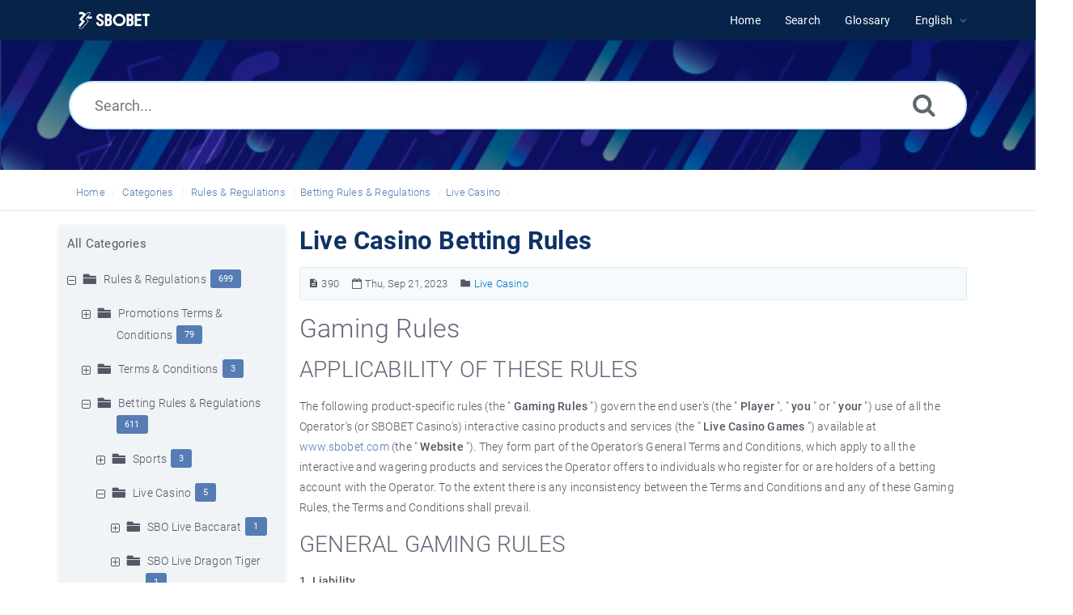

--- FILE ---
content_type: text/html; charset=UTF-8
request_url: https://www.sbobet-help.com/article/live-casino-betting-rules-390.html
body_size: 11177
content:
<!DOCTYPE html>
<html   lang="en">
<head>
<meta http-equiv="Content-Type" content="text/html; charset=utf-8" />
<title>Live Casino Betting Rules - SBOBET Information Center</title>
<meta http-equiv="X-UA-Compatible" content="IE=9; IE=8; IE=EDGE" />
<meta name="viewport" content="width=device-width, initial-scale=1.0, maximum-scale=1.0, user-scalable=no" />
<!-- Google Tag Manager -->
                    <script>
                        (function(w,d,s,l,i){w[l]=w[l]||[];w[l].push({'gtm.start':
                    new Date().getTime(),event:'gtm.js'});var f=d.getElementsByTagName(s)[0],
                    j=d.createElement(s),dl=l!='dataLayer'?'&l='+l:'';j.async=true;j.src=
                    'https://www.googletagmanager.com/gtm.js?id='+i+dl;f.parentNode.insertBefore(j,f);
                    })(window,document,'script','dataLayer','GTM-WVQS98V');
                    </script>
                    <!-- End Google Tag Manager -->
	<meta name="keywords" content="sbobet,help,faq,glossary,live casino,gaming rules,live dealer,baccarat,roulette,sic bo,black jack" />
	<meta name="description" content="SBOBET Help - FAQ - Find out about the gaming rules for Live SBOBET Casino." />
<link rel="shortcut icon" href="https://www.sbobet-help.com/images/favicon.png" type="image/png">
<meta name="robots" content="index, follow" />
<meta name="generator" content="PHPKB Knowledge Base Software" />
<link rel="canonical" href="https://www.sbobet-help.com/article/live-casino-betting-rules-390.html" />
<link rel="alternate" hreflang="en" href="https://www.sbobet-help.com/article/live-casino-betting-rules-390.html" />
<link rel="alternate" hreflang="vi" href="https://www.sbobet-help.com/article/lu%e1%ba%adt-c%c3%a1-c%c6%b0%e1%bb%a3c-casino-tr%e1%bb%b1c-ti%e1%ba%bfp-2169.html" />
<link rel="alternate" hreflang="kr" href="https://www.sbobet-help.com/article/%eb%9d%bc%ec%9d%b4%eb%b8%8c-%ec%b9%b4%ec%a7%80%eb%85%b8-%ea%b2%8c%ec%9e%84-%ea%b7%9c%ec%b9%99-2564.html" />
<link rel="alternate" hreflang="id" href="https://www.sbobet-help.com/article/peraturan-taruhan-live-casino-4814.html" />
<link rel="alternate" hreflang="th" href="https://www.sbobet-help.com/article/%e0%b8%81%e0%b8%8e%e0%b8%81%e0%b8%b2%e0%b8%a3%e0%b9%80%e0%b8%94%e0%b8%b4%e0%b8%a1%e0%b8%9e%e0%b8%b1%e0%b8%99%e0%b8%84%e0%b8%b2%e0%b8%aa%e0%b8%b4%e0%b9%82%e0%b8%99%e0%b8%aa%e0%b8%94-6280.html" />
<link rel="alternate" hreflang="zh" href="https://www.sbobet-help.com/article/%e7%9c%9f%e4%ba%ba%e8%b5%8c%e5%9c%ba%e5%8d%9a%e5%bd%a9%e8%a7%84%e5%88%99-8457.html" />
<link rel="alternate" hreflang="jp" href="https://www.sbobet-help.com/article/%e3%83%a9%e3%82%a4%e3%83%96%e3%82%ab%e3%82%b8%e3%83%8e%e3%82%b2%e3%83%bc%e3%83%a0%e8%a6%8f%e5%89%87-10334.html" />
<link rel="alternate" hreflang="mm" href="https://www.sbobet-help.com/article/%e1%80%90%e1%80%ad%e1%80%af%e1%80%80%e1%80%ba%e1%80%9b%e1%80%ad%e1%80%af%e1%80%80%e1%80%ba%e1%80%80%e1%80%ac%e1%80%85%e1%80%ae%e1%80%94%e1%80%ad%e1%80%af-%e1%80%9c%e1%80%b1%e1%80%ac%e1%80%84%e1%80%ba%e1%80%b8%e1%80%80%e1%80%85%e1%80%ac%e1%80%b8-%e1%80%85%e1%80%8a%e1%80%ba%e1%80%b8%e1%80%99%e1%80%bb%e1%80%89%e1%80%ba%e1%80%b8%e1%80%99%e1%80%bb%e1%80%ac%e1%80%b8-11259.html" />
<!-- Powered by 'PHPKB Knowledge Base Software' (http://www.phpkb.com) -->
<!-- Please do not remove this line from the code to keep the license valid -->
<link rel="preload" as="font" href="https://www.sbobet-help.com/fonts/icons.woff2" type="font/woff2" crossorigin="anonymous">
<style>
@font-face{
	font-family:'phpkbIcons';
	src:
	url(https://www.sbobet-help.com/fonts/icons.woff2) format("woff2"),
	url(https://www.sbobet-help.com/fonts/icons.woff) format("woff"),
	url(https://www.sbobet-help.com/fonts/icons.ttf) format("truetype"),
	url(https://www.sbobet-help.com/fonts/icons.eot), url("https://www.sbobet-help.com/fonts/icons.eot#iefix") format("embedded-opentype"),
	url("https://www.sbobet-help.com/fonts/icons.svg?#icons") format("svg");
	font-weight:400;
	font-style:normal;
	font-display: swap;
}
</style>
<link rel="preload" href="https://www.sbobet-help.com/css/icons-phpkb.css" as="style" onload="this.rel='stylesheet'">
<link rel="stylesheet" href="https://www.sbobet-help.com/css/icons-phpkb.css">

<link rel="preload" href="https://www.sbobet-help.com/css/bootstrap.min.css" as="style" onload="this.rel='stylesheet'">
<link href="https://www.sbobet-help.com/css/bootstrap.min.css" rel="stylesheet" type="text/css" />

<link rel="preload" href="https://www.sbobet-help.com/css/bootstrap-overrides.css" as="style" onload="this.rel='stylesheet'">
<link href="https://www.sbobet-help.com/css/bootstrap-overrides.css" rel="stylesheet" type="text/css" />

<link  rel="preload"  media="screen and (min-width: 1px) and (max-width: 1048px)" href="https://www.sbobet-help.com/css/dlmenu.css" type="text/css" as="style" onload="this.rel='stylesheet'">
<link rel="stylesheet" media="screen and (min-width: 1px) and (max-width: 1048px)" href="https://www.sbobet-help.com/css/dlmenu.css" type="text/css">

<link rel="preload" href="https://www.sbobet-help.com/css/app.min.css?v=1.0.0" as="style" onload="this.rel='stylesheet'">
<link href="https://www.sbobet-help.com/css/app.min.css?v=1.0.0" rel="stylesheet" type="text/css" />

<link rel="preload" as="style" onload="this.rel = 'stylesheet'" href="https://www.sbobet-help.com/css/template.css">
<link rel="stylesheet" href="https://www.sbobet-help.com/css/template.css" type="text/css">
<link rel="preload" href="https://www.sbobet-help.com/css/phpkb.css?v=1.0.0" as="style" onload="this.rel='stylesheet'">
<link href="https://www.sbobet-help.com/css/phpkb.css?v=1.0.0" rel="stylesheet" type="text/css" />

<link rel="preload" as="style" onload="this.rel = 'stylesheet'" href="https://www.sbobet-help.com/css/rateit.css">

<link href="https://www.sbobet-help.com/css/rateit.css" rel="stylesheet" type="text/css" />
</head>

	<body class="fixed-body layout-fixed"  ><!-- Google Tag Manager (noscript) -->
                    <noscript><iframe src="https://www.googletagmanager.com/ns.html?id=GTM-WVQS98V"
                    height="0" width="0" style="display:none;visibility:hidden"></iframe></noscript>
                    <!-- End Google Tag Manager (noscript) -->
	<a id="skipnav" class="screenreader-htl" href="#mainDiv">
		      
		    </a><div id="app" class="paper-loading error-page">
	<!-- Nav -->
		<div class="nav-fixed no-b">
		<!-- Header -->
		<nav class="mainnav navbar navbar-default justify-content-between">
		   <div class="container relative">
			   <a class="offcanvas dl-trigger paper-nav-toggle" type="button" data-toggle="offcanvas" aria-controls="navbarNav" aria-expanded="false" aria-label="Toggle navigation">
				   <i></i>
			   </a>
			   <a class="navbar-brand" aria-label="Logo" href="https://www.sbobet-help.com">
				   <img class="d-inline-block align-top" style="height:2.3rem;" alt="Knowledge Base Logo" src="https://www.sbobet-help.com/images/sbobet-logo-white.png">
			   </a>
			   	<div id="dl-menu" class="xv-menuwrapper responsive-menu">
		<ul class="dl-menu align-items-center">
			<li ><a href="https://www.sbobet-help.com/index.php"><span>Home</span></a></li><li ><a href="https://www.sbobet-help.com/search.php"><span>Search</span></a></li><li ><a href="https://www.sbobet-help.com/glossary.php"><span>Glossary</span></a></li><li class="parent">
								<a class="pointer"><span><span class="lang-text">English</span></span></a>
								<ul class="lg-submenu">
									<li><a href="https://www.sbobet-help.com/index.php?ln=bd">Bengali </a></li><li><a href="https://www.sbobet-help.com/article/%e1%80%90%e1%80%ad%e1%80%af%e1%80%80%e1%80%ba%e1%80%9b%e1%80%ad%e1%80%af%e1%80%80%e1%80%ba%e1%80%80%e1%80%ac%e1%80%85%e1%80%ae%e1%80%94%e1%80%ad%e1%80%af-%e1%80%9c%e1%80%b1%e1%80%ac%e1%80%84%e1%80%ba%e1%80%b8%e1%80%80%e1%80%85%e1%80%ac%e1%80%b8-%e1%80%85%e1%80%8a%e1%80%ba%e1%80%b8%e1%80%99%e1%80%bb%e1%80%89%e1%80%ba%e1%80%b8%e1%80%99%e1%80%bb%e1%80%ac%e1%80%b8-11259.html">Burmese <span class="dot" role="reporsentation"></span></a></li><li><a href="https://www.sbobet-help.com/article/%e7%9c%9f%e4%ba%ba%e8%b5%8c%e5%9c%ba%e5%8d%9a%e5%bd%a9%e8%a7%84%e5%88%99-8457.html">Chinese Simplified <span class="dot" role="reporsentation"></span></a></li><li><a href="https://www.sbobet-help.com/article/peraturan-taruhan-live-casino-4814.html">Indonesian <span class="dot" role="reporsentation"></span></a></li><li><a href="https://www.sbobet-help.com/article/%e3%83%a9%e3%82%a4%e3%83%96%e3%82%ab%e3%82%b8%e3%83%8e%e3%82%b2%e3%83%bc%e3%83%a0%e8%a6%8f%e5%89%87-10334.html">Japanese <span class="dot" role="reporsentation"></span></a></li><li><a href="https://www.sbobet-help.com/index.php?ln=kh">Khmer </a></li><li><a href="https://www.sbobet-help.com/article/%eb%9d%bc%ec%9d%b4%eb%b8%8c-%ec%b9%b4%ec%a7%80%eb%85%b8-%ea%b2%8c%ec%9e%84-%ea%b7%9c%ec%b9%99-2564.html">Korean <span class="dot" role="reporsentation"></span></a></li><li><a href="https://www.sbobet-help.com/index.php?ln=pt">Portuguese </a></li><li><a href="https://www.sbobet-help.com/article/%e0%b8%81%e0%b8%8e%e0%b8%81%e0%b8%b2%e0%b8%a3%e0%b9%80%e0%b8%94%e0%b8%b4%e0%b8%a1%e0%b8%9e%e0%b8%b1%e0%b8%99%e0%b8%84%e0%b8%b2%e0%b8%aa%e0%b8%b4%e0%b9%82%e0%b8%99%e0%b8%aa%e0%b8%94-6280.html">Thai <span class="dot" role="reporsentation"></span></a></li><li><a href="https://www.sbobet-help.com/article/lu%e1%ba%adt-c%c3%a1-c%c6%b0%e1%bb%a3c-casino-tr%e1%bb%b1c-ti%e1%ba%bfp-2169.html">Vietnamese <span class="dot" role="reporsentation"></span></a></li>
								</ul>
							 </li>			
		</ul>
	</div>
			   <!-- Login modal -->
		   </div>
		</nav>
	</div>
				<main class="single single-knowledgebase">
			<section class="search-section">
								<div class="masthead single-masthead ">
									<div class="container">
										<div class="row">
											<div class="col-lg-12 mx-md-auto">
												<form class="clearfix" name="frmsearch" role="search" aria-label=""  method="post" action="https://www.sbobet-help.com/search.php"  onsubmit="return check_form('Enter keywords to begin searching.','Enter at least 2 characters to begin searching.','Search...');">
						<input type="text" class="search-field" id="search_field" name="keywords" aria-label="Search..." aria-required="true" aria-invalid="false" placeholder="Search..." >
						
						<input type="hidden" name="search_att" value="yes"/>
						<button type="submit" name="submit_search" value="Search" aria-label="Search"><i class="icon icon-search" role="presentation"></i></button>
					</form>
											</div>
										</div>
									</div>
								</div>
							</section><div class="breadcrumbs breadcrumbs-cat" role="navigation" aria-label="Breadcrumb">
									<div class="container">
										<div class="row">
											<div class="col-md-6 col-lg-8 breadcrumbbar">
												 <ol>
								<li><a href="https://www.sbobet-help.com/index.php" >Home</a></li>
										   <li><a href="https://www.sbobet-help.com/category.php">Categories</a></li> <li class=""><a href="https://www.sbobet-help.com/category/rules-regulations/384/">Rules & Regulations</a></li><li class=""><a href="https://www.sbobet-help.com/category/rules-regulations/betting-rules-regulations/12/">Betting Rules & Regulations</a></li><li class=""><a href="https://www.sbobet-help.com/category/rules-regulations/betting-rules-regulations/live-casino/296/">Live Casino</a></li>
							</ol>
											</div>											
											<div class="col-md-6 col-lg-4"> 
												<div class="float-right-left sm-ml-minus10">
								
							 </div>
											</div>
										</div>
									</div>
								</div>			<div class="container container-xs" id="mainDiv">
		        <div class="row">
	        						<div class="col-lg-3 col-xl-3  left-sidebar">
						<script type="text/javascript">
	var sbClasses ='';
</script>
	<!--Sidebar Toggle Button-->
	<a href="#" data-toggle="offcanvas" aria-label="" class="sidebar-slide-toggle d-lg-none d-xl-none"><i class=""></i></a>
	<script type="text/javascript">
		var sbClasses = "sidebar-slide main-sidebar shadow1 fixed offcanvas scroll bg-white";
	</script>
	<aside id="sidebar_slide" style="width:auto;">
		<!--Sidebar End-->
		<div class="sidebar sidebar-kbtree mt-3 bordered-tree no-p">
						    <div class="widget ">
				    	<div class="phpkbh3"><a href="https://www.sbobet-help.com/category.php" class="nodeHeading node">All Categories</a></div>
							<div class="phpkb-tree"><div class="treeNode"></div>
								<div id="dd0" class="clip" style="display:block;">
									<div class="treeNode">
									<div style="padding-left:0px">
										<div class="tree-col"><a href="javascript: expand_collapse(384,'tdvlv1_384','https://www.sbobet-help.com');" id="exclpse384" aria-label="" aria-expanded="true"><span id="timg384" class="collapse-category" role="presentation"></span></a></div>
										<div class="tree-col"><i class="icon-folder6  fs-18" style="vertical-align:middle;" role="presentation"></i>&nbsp;</div>
										<div class="tree-col"><a class="node " href="https://www.sbobet-help.com/category/rules-regulations/384/">Rules & Regulations</a><span class="badge badge-pill badge-primary pull-right text-right" aria-label="" tabindex="0">699</span>
										<input type="hidden" aria-hidden="true" name="nstate384" id="nstate384" value="yes" />
										</div>
									</div>
								</div>
								<div id="tdvlv1_384" class="clip" style=""><div class="treeNode">
									<div style="padding-left:18px">
										<div class="tree-col"><a href="javascript: expand_collapse(53,'tdvlv2_53','https://www.sbobet-help.com');" id="exclpse53" aria-label="" aria-expanded="false"><span id="timg53" class="expand-category" role="presentation"></span></a></div>
										<div class="tree-col"><i class="icon-folder6  fs-18" style="vertical-align:middle;" role="presentation"></i>&nbsp;</div>
										<div class="tree-col"><a class="node " href="https://www.sbobet-help.com/category/rules-regulations/promotions-terms-conditions/53/">Promotions Terms & Conditions</a><span class="badge badge-pill badge-primary pull-right text-right" aria-label="" tabindex="0">79</span>
										<input type="hidden" aria-hidden="true" name="nstate53" id="nstate53" value="no" />
										</div>
									</div>
								</div>
								<div id="tdvlv2_53" class="clip" style="display:none;"></div><div class="treeNode">
									<div style="padding-left:18px">
										<div class="tree-col"><a href="javascript: expand_collapse(15,'tdvlv2_15','https://www.sbobet-help.com');" id="exclpse15" aria-label="" aria-expanded="false"><span id="timg15" class="expand-category" role="presentation"></span></a></div>
										<div class="tree-col"><i class="icon-folder6  fs-18" style="vertical-align:middle;" role="presentation"></i>&nbsp;</div>
										<div class="tree-col"><a class="node " href="https://www.sbobet-help.com/category/rules-regulations/terms-conditions/15/">Terms & Conditions</a><span class="badge badge-pill badge-primary pull-right text-right" aria-label="" tabindex="0">3</span>
										<input type="hidden" aria-hidden="true" name="nstate15" id="nstate15" value="no" />
										</div>
									</div>
								</div>
								<div id="tdvlv2_15" class="clip" style="display:none;"></div><div class="treeNode">
									<div style="padding-left:18px">
										<div class="tree-col"><a href="javascript: expand_collapse(12,'tdvlv2_12','https://www.sbobet-help.com');" id="exclpse12" aria-label="" aria-expanded="true"><span id="timg12" class="collapse-category" role="presentation"></span></a></div>
										<div class="tree-col"><i class="icon-folder6  fs-18" style="vertical-align:middle;" role="presentation"></i>&nbsp;</div>
										<div class="tree-col"><a class="node " href="https://www.sbobet-help.com/category/rules-regulations/betting-rules-regulations/12/">Betting Rules & Regulations</a><span class="badge badge-pill badge-primary pull-right text-right" aria-label="" tabindex="0">611</span>
										<input type="hidden" aria-hidden="true" name="nstate12" id="nstate12" value="yes" />
										</div>
									</div>
								</div>
								<div id="tdvlv2_12" class="clip" style=""><div class="treeNode">
									<div style="padding-left:36px">
										<div class="tree-col"><a href="javascript: expand_collapse(40,'tdvlv3_40','https://www.sbobet-help.com');" id="exclpse40" aria-label="" aria-expanded="false"><span id="timg40" class="expand-category" role="presentation"></span></a></div>
										<div class="tree-col"><i class="icon-folder6  fs-18" style="vertical-align:middle;" role="presentation"></i>&nbsp;</div>
										<div class="tree-col"><a class="node " href="https://www.sbobet-help.com/category/rules-regulations/betting-rules-regulations/sports/40/">Sports</a><span class="badge badge-pill badge-primary pull-right text-right" aria-label="" tabindex="0">3</span>
										<input type="hidden" aria-hidden="true" name="nstate40" id="nstate40" value="no" />
										</div>
									</div>
								</div>
								<div id="tdvlv3_40" class="clip" style="display:none;"></div><div class="treeNode">
									<div style="padding-left:36px">
										<div class="tree-col"><a href="javascript: expand_collapse(296,'tdvlv3_296','https://www.sbobet-help.com');" id="exclpse296" aria-label="" aria-expanded="true"><span id="timg296" class="collapse-category" role="presentation"></span></a></div>
										<div class="tree-col"><i class="icon-folder6  fs-18" style="vertical-align:middle;" role="presentation"></i>&nbsp;</div>
										<div class="tree-col"><a class="node " href="https://www.sbobet-help.com/category/rules-regulations/betting-rules-regulations/live-casino/296/">Live Casino</a><span class="badge badge-pill badge-primary pull-right text-right" aria-label="" tabindex="0">5</span>
										<input type="hidden" aria-hidden="true" name="nstate296" id="nstate296" value="yes" />
										</div>
									</div>
								</div>
								<div id="tdvlv3_296" class="clip" style=""><div class="treeNode">
									<div style="padding-left:54px">
										<div class="tree-col"><a href="javascript: expand_collapse(1913,'tdvlv4_1913','https://www.sbobet-help.com');" id="exclpse1913" aria-label="" aria-expanded="false"><span id="timg1913" class="expand-category" role="presentation"></span></a></div>
										<div class="tree-col"><i class="icon-folder6  fs-18" style="vertical-align:middle;" role="presentation"></i>&nbsp;</div>
										<div class="tree-col"><a class="node " href="https://www.sbobet-help.com/category/rules-regulations/betting-rules-regulations/live-casino/sbo-live-baccarat/1913/">SBO Live Baccarat</a><span class="badge badge-pill badge-primary pull-right text-right" aria-label="" tabindex="0">1</span>
										<input type="hidden" aria-hidden="true" name="nstate1913" id="nstate1913" value="no" />
										</div>
									</div>
								</div>
								<div id="tdvlv4_1913" class="clip" style="display:none;"></div><div class="treeNode">
									<div style="padding-left:54px">
										<div class="tree-col"><a href="javascript: expand_collapse(1915,'tdvlv4_1915','https://www.sbobet-help.com');" id="exclpse1915" aria-label="" aria-expanded="false"><span id="timg1915" class="expand-category" role="presentation"></span></a></div>
										<div class="tree-col"><i class="icon-folder6  fs-18" style="vertical-align:middle;" role="presentation"></i>&nbsp;</div>
										<div class="tree-col"><a class="node " href="https://www.sbobet-help.com/category/rules-regulations/betting-rules-regulations/live-casino/sbo-live-dragon-tiger/1915/">SBO Live Dragon Tiger</a><span class="badge badge-pill badge-primary pull-right text-right" aria-label="" tabindex="0">1</span>
										<input type="hidden" aria-hidden="true" name="nstate1915" id="nstate1915" value="no" />
										</div>
									</div>
								</div>
								<div id="tdvlv4_1915" class="clip" style="display:none;"></div><div class="treeNode">
									<div style="padding-left:54px">
										<div class="tree-col"><a href="javascript: expand_collapse(1911,'tdvlv4_1911','https://www.sbobet-help.com');" id="exclpse1911" aria-label="" aria-expanded="false"><span id="timg1911" class="expand-category" role="presentation"></span></a></div>
										<div class="tree-col"><i class="icon-folder6  fs-18" style="vertical-align:middle;" role="presentation"></i>&nbsp;</div>
										<div class="tree-col"><a class="node " href="https://www.sbobet-help.com/category/rules-regulations/betting-rules-regulations/live-casino/sbo-live-roulette/1911/">SBO Live Roulette</a><span class="badge badge-pill badge-primary pull-right text-right" aria-label="" tabindex="0">1</span>
										<input type="hidden" aria-hidden="true" name="nstate1911" id="nstate1911" value="no" />
										</div>
									</div>
								</div>
								<div id="tdvlv4_1911" class="clip" style="display:none;"></div><div class="treeNode">
									<div style="padding-left:54px">
										<div class="tree-col"><a href="javascript: expand_collapse(1914,'tdvlv4_1914','https://www.sbobet-help.com');" id="exclpse1914" aria-label="" aria-expanded="false"><span id="timg1914" class="expand-category" role="presentation"></span></a></div>
										<div class="tree-col"><i class="icon-folder6  fs-18" style="vertical-align:middle;" role="presentation"></i>&nbsp;</div>
										<div class="tree-col"><a class="node " href="https://www.sbobet-help.com/category/rules-regulations/betting-rules-regulations/live-casino/sbo-live-sic-bo/1914/">SBO Live Sic Bo</a><span class="badge badge-pill badge-primary pull-right text-right" aria-label="" tabindex="0">1</span>
										<input type="hidden" aria-hidden="true" name="nstate1914" id="nstate1914" value="no" />
										</div>
									</div>
								</div>
								<div id="tdvlv4_1914" class="clip" style="display:none;"></div><div class="treeNode">
									<div style="padding-left:72px">
										<div class="tree-col"><i class="icon-approved" role="presentation"></i> </div>
										<div class="tree-col"><a class="node nodeSel articleNode" href="https://www.sbobet-help.com/article/296/live-casino-betting-rules-390.html" >Live Casino Betting Rules</a></div>
									</div>
								</div></div><div class="treeNode">
									<div style="padding-left:36px">
										<div class="tree-col"><a href="javascript: expand_collapse(43,'tdvlv3_43','https://www.sbobet-help.com');" id="exclpse43" aria-label="" aria-expanded="false"><span id="timg43" class="expand-category" role="presentation"></span></a></div>
										<div class="tree-col"><i class="icon-folder6  fs-18" style="vertical-align:middle;" role="presentation"></i>&nbsp;</div>
										<div class="tree-col"><a class="node " href="https://www.sbobet-help.com/category/rules-regulations/betting-rules-regulations/games-classic-games/43/">Games &amp; Classic Games</a><span class="badge badge-pill badge-primary pull-right text-right" aria-label="" tabindex="0">602</span>
										<input type="hidden" aria-hidden="true" name="nstate43" id="nstate43" value="no" />
										</div>
									</div>
								</div>
								<div id="tdvlv3_43" class="clip" style="display:none;"></div><div class="treeNode">
									<div style="padding-left:54px">
										<div class="tree-col"><i class="icon-approved" role="presentation"></i> </div>
										<div class="tree-col"><a class="node  articleNode" href="https://www.sbobet-help.com/article/12/how-can-i-learn-more-about-the-betting-rules-and-regulations-of-sbobet-250.html" >How can I learn more about the betting rules and regulations of SBOBET?</a></div>
									</div>
								</div></div><div class="treeNode">
									<div style="padding-left:18px">
										<div class="tree-col"><a href="javascript: expand_collapse(44,'tdvlv2_44','https://www.sbobet-help.com');" id="exclpse44" aria-label="" aria-expanded="false"><span id="timg44" class="expand-category" role="presentation"></span></a></div>
										<div class="tree-col"><i class="icon-folder6  fs-18" style="vertical-align:middle;" role="presentation"></i>&nbsp;</div>
										<div class="tree-col"><a class="node " href="https://www.sbobet-help.com/category/rules-regulations/privacy-policy/44/">Privacy Policy</a><span class="badge badge-pill badge-primary pull-right text-right" aria-label="" tabindex="0">1</span>
										<input type="hidden" aria-hidden="true" name="nstate44" id="nstate44" value="no" />
										</div>
									</div>
								</div>
								<div id="tdvlv2_44" class="clip" style="display:none;"></div><div class="treeNode">
									<div style="padding-left:18px">
										<div class="tree-col"><a href="javascript: expand_collapse(292,'tdvlv2_292','https://www.sbobet-help.com');" id="exclpse292" aria-label="" aria-expanded="false"><span id="timg292" class="expand-category" role="presentation"></span></a></div>
										<div class="tree-col"><i class="icon-folder6  fs-18" style="vertical-align:middle;" role="presentation"></i>&nbsp;</div>
										<div class="tree-col"><a class="node " href="https://www.sbobet-help.com/category/rules-regulations/responsible-gambling/292/">Responsible Gambling</a><span class="badge badge-pill badge-primary pull-right text-right" aria-label="" tabindex="0">1</span>
										<input type="hidden" aria-hidden="true" name="nstate292" id="nstate292" value="no" />
										</div>
									</div>
								</div>
								<div id="tdvlv2_292" class="clip" style="display:none;"></div><div class="treeNode">
									<div style="padding-left:36px">
										<div class="tree-col"><i class="icon-approved" role="presentation"></i> </div>
										<div class="tree-col"><a class="node  articleNode" href="https://www.sbobet-help.com/article/384/is-it-legal-to-bet-with-sbobet-229.html" >Is it legal to bet with SBOBET?</a></div>
									</div>
								</div><div class="treeNode">
									<div style="padding-left:36px">
										<div class="tree-col"><i class="icon-approved" role="presentation"></i> </div>
										<div class="tree-col"><a class="node  articleNode" href="https://www.sbobet-help.com/article/384/what-s-your-position-to-players-using-arbitrage-betting-600.html" >What&rsquo;s your position to players using arbitrage betting?</a></div>
									</div>
								</div><div class="treeNode">
									<div style="padding-left:36px">
										<div class="tree-col"><i class="icon-approved" role="presentation"></i> </div>
										<div class="tree-col"><a class="node  articleNode" href="https://www.sbobet-help.com/article/384/why-does-sbobet-restrict-under-age-individuals-227.html" >Why does SBOBET restrict under age individuals?</a></div>
									</div>
								</div><div class="treeNode">
									<div style="padding-left:36px">
										<div class="tree-col"><i class="icon-approved" role="presentation"></i> </div>
										<div class="tree-col"><a class="node  articleNode" href="https://www.sbobet-help.com/article/384/why-is-my-country-restricted-from-using-sbobet-s-services-226.html" >Why is my country restricted from using SBOBET&rsquo;s services?</a></div>
									</div>
								</div></div><div class="treeNode">
									<div style="padding-left:0px">
										<div class="tree-col"><a href="javascript: expand_collapse(18,'tdvlv1_18','https://www.sbobet-help.com');" id="exclpse18" aria-label="" aria-expanded="false"><span id="timg18" class="expand-category" role="presentation"></span></a></div>
										<div class="tree-col"><i class="icon-folder6  fs-18" style="vertical-align:middle;" role="presentation"></i>&nbsp;</div>
										<div class="tree-col"><a class="node " href="https://www.sbobet-help.com/category/about-sbobet/18/">About SBOBET</a><span class="badge badge-pill badge-primary pull-right text-right" aria-label="" tabindex="0">10</span>
										<input type="hidden" aria-hidden="true" name="nstate18" id="nstate18" value="no" />
										</div>
									</div>
								</div>
								<div id="tdvlv1_18" class="clip" style="display:none;"></div><div class="treeNode">
									<div style="padding-left:0px">
										<div class="tree-col"><a href="javascript: expand_collapse(19,'tdvlv1_19','https://www.sbobet-help.com');" id="exclpse19" aria-label="" aria-expanded="false"><span id="timg19" class="expand-category" role="presentation"></span></a></div>
										<div class="tree-col"><i class="icon-folder6  fs-18" style="vertical-align:middle;" role="presentation"></i>&nbsp;</div>
										<div class="tree-col"><a class="node " href="https://www.sbobet-help.com/category/technical-issues/19/">Technical Issues</a><span class="badge badge-pill badge-primary pull-right text-right" aria-label="" tabindex="0">9</span>
										<input type="hidden" aria-hidden="true" name="nstate19" id="nstate19" value="no" />
										</div>
									</div>
								</div>
								<div id="tdvlv1_19" class="clip" style="display:none;"></div><div class="treeNode">
									<div style="padding-left:0px">
										<div class="tree-col"><a href="javascript: expand_collapse(7,'tdvlv1_7','https://www.sbobet-help.com');" id="exclpse7" aria-label="" aria-expanded="false"><span id="timg7" class="expand-category" role="presentation"></span></a></div>
										<div class="tree-col"><i class="icon-folder6  fs-18" style="vertical-align:middle;" role="presentation"></i>&nbsp;</div>
										<div class="tree-col"><a class="node " href="https://www.sbobet-help.com/category/sbobet-account/7/">SBOBET Account</a><span class="badge badge-pill badge-primary pull-right text-right" aria-label="" tabindex="0">29</span>
										<input type="hidden" aria-hidden="true" name="nstate7" id="nstate7" value="no" />
										</div>
									</div>
								</div>
								<div id="tdvlv1_7" class="clip" style="display:none;"></div><div class="treeNode">
									<div style="padding-left:0px">
										<div class="tree-col"><a href="javascript: expand_collapse(10,'tdvlv1_10','https://www.sbobet-help.com');" id="exclpse10" aria-label="" aria-expanded="false"><span id="timg10" class="expand-category" role="presentation"></span></a></div>
										<div class="tree-col"><i class="icon-folder6  fs-18" style="vertical-align:middle;" role="presentation"></i>&nbsp;</div>
										<div class="tree-col"><a class="node " href="https://www.sbobet-help.com/category/deposit-withdrawal/10/">Deposit &amp; Withdrawal</a><span class="badge badge-pill badge-primary pull-right text-right" aria-label="" tabindex="0">16</span>
										<input type="hidden" aria-hidden="true" name="nstate10" id="nstate10" value="no" />
										</div>
									</div>
								</div>
								<div id="tdvlv1_10" class="clip" style="display:none;"></div><div class="treeNode">
									<div style="padding-left:0px">
										<div class="tree-col"><a href="javascript: expand_collapse(11,'tdvlv1_11','https://www.sbobet-help.com');" id="exclpse11" aria-label="" aria-expanded="false"><span id="timg11" class="expand-category" role="presentation"></span></a></div>
										<div class="tree-col"><i class="icon-folder6  fs-18" style="vertical-align:middle;" role="presentation"></i>&nbsp;</div>
										<div class="tree-col"><a class="node " href="https://www.sbobet-help.com/category/sports/11/">Sports</a><span class="badge badge-pill badge-primary pull-right text-right" aria-label="" tabindex="0">63</span>
										<input type="hidden" aria-hidden="true" name="nstate11" id="nstate11" value="no" />
										</div>
									</div>
								</div>
								<div id="tdvlv1_11" class="clip" style="display:none;"></div><div class="treeNode">
									<div style="padding-left:0px">
										<div class="tree-col"><a href="javascript: expand_collapse(207,'tdvlv1_207','https://www.sbobet-help.com');" id="exclpse207" aria-label="" aria-expanded="false"><span id="timg207" class="expand-category" role="presentation"></span></a></div>
										<div class="tree-col"><i class="icon-folder6  fs-18" style="vertical-align:middle;" role="presentation"></i>&nbsp;</div>
										<div class="tree-col"><a class="node " href="https://www.sbobet-help.com/category/virtual-sports/207/">Virtual Sports</a><span class="badge badge-pill badge-primary pull-right text-right" aria-label="" tabindex="0">5</span>
										<input type="hidden" aria-hidden="true" name="nstate207" id="nstate207" value="no" />
										</div>
									</div>
								</div>
								<div id="tdvlv1_207" class="clip" style="display:none;"></div><div class="treeNode">
									<div style="padding-left:0px">
										<div class="tree-col"><a href="javascript: expand_collapse(33,'tdvlv1_33','https://www.sbobet-help.com');" id="exclpse33" aria-label="" aria-expanded="false"><span id="timg33" class="expand-category" role="presentation"></span></a></div>
										<div class="tree-col"><i class="icon-folder6  fs-18" style="vertical-align:middle;" role="presentation"></i>&nbsp;</div>
										<div class="tree-col"><a class="node " href="https://www.sbobet-help.com/category/games/33/">Games</a><span class="badge badge-pill badge-primary pull-right text-right" aria-label="" tabindex="0">204</span>
										<input type="hidden" aria-hidden="true" name="nstate33" id="nstate33" value="no" />
										</div>
									</div>
								</div>
								<div id="tdvlv1_33" class="clip" style="display:none;"></div><div class="treeNode">
									<div style="padding-left:0px">
										<div class="tree-col"><a href="javascript: expand_collapse(1916,'tdvlv1_1916','https://www.sbobet-help.com');" id="exclpse1916" aria-label="" aria-expanded="false"><span id="timg1916" class="expand-category" role="presentation"></span></a></div>
										<div class="tree-col"><i class="icon-folder6  fs-18" style="vertical-align:middle;" role="presentation"></i>&nbsp;</div>
										<div class="tree-col"><a class="node " href="https://www.sbobet-help.com/category/live-casino/1916/">Live Casino</a><span class="badge badge-pill badge-primary pull-right text-right" aria-label="" tabindex="0">4</span>
										<input type="hidden" aria-hidden="true" name="nstate1916" id="nstate1916" value="no" />
										</div>
									</div>
								</div>
								<div id="tdvlv1_1916" class="clip" style="display:none;"></div>
								</div>
							</div>				    </div>
			    
			    		<div id="sidebar_others">
			    			<div class="sidebar-widgets">
							</div>
			    		</div>			</div>
			</aside>
					</div>
									<div class="col-12 col-lg-9 col-xl-9 container-content  p-t-b-20" style="position:inherit!important;">
						<div class="article-area">
							<div id="articleContent">
													<article class="post" >
														<h1><span >Live Casino Betting Rules</span></h1>
														<div class="article-meta-new display-inline-table">
															<span class="pointer" title="Article Number"><i class="icon icon-description" aria-label="Article Number" tabindex="0"></i> 390</span>
															
															<span class="pointer" aria-label="Updated On Thu, Sep 21, 2023" title="Updated On Thu, Sep 21, 2023"><i class="icon icon-calendar-o" role="presentation"></i> Thu, Sep 21, 2023</span>
																<span class="info-cats"><i class="icon icon-folder4" aria-label="" tabindex="0"></i>&nbsp;<span ><a href="https://www.sbobet-help.com/category/rules-regulations/betting-rules-regulations/live-casino/296/" title="Categories &raquo; Rules & Regulations &raquo; Betting Rules & Regulations &raquo; Live Casino ">Live Casino</a></span></span>
																
																
														</div>
														<div class="article-content">
															<span >
																<div id="ARTICLECONTENT">
																	<h2 id="mcetoc_1ecjpqui20">Gaming Rules</h2>
<h3 id="mcetoc_1ecjpqui21">APPLICABILITY OF THESE RULES</h3>
<p>The following product-specific rules (the " <strong> Gaming Rules </strong> ") govern the end user's (the " <strong> Player </strong> ", " <strong> you </strong> " or " <strong> your </strong> ") use of all the Operator's (or SBOBET Casino's) interactive casino products and services (the " <strong> Live Casino Games </strong> ") available at <a href="https://www.sbobet.com" target="_blank" rel="noopener"> www.sbobet.com </a> (the " <strong> Website </strong> "). They form part of the Operator's General Terms and Conditions, which apply to all the interactive and wagering products and services the Operator offers to individuals who register for or are holders of a betting account with the Operator. To the extent there is any inconsistency between the Terms and Conditions and any of these Gaming Rules, the Terms and Conditions shall prevail.</p>
<h3 id="mcetoc_1ecjpqui22">GENERAL GAMING RULES</h3>
<p><strong> 1. Liability </strong></p>
<p>The Player shall have no cause of action and hereby waives any rights or claims against the software developer of the Live Casino Games for any matter, cause or thing involving the Player's participation in the Live Casino Games or otherwise.</p>
<p><strong> 2. Play for Fun </strong></p>
<p>The Player agrees that the Live Casino Games are for entertainment value only. The Player understands and acknowledges that no monetary bet is necessary or required to play the Live Casino Games. If the Player wishes to play without betting money, they may do so in the " <strong> demo play </strong> " area only.</p>
<p><strong> 3. Personal Use Only </strong></p>
<p>The Player's interest in the Casino and the Website is personal and not professional. A Player entering the Website does so solely for their own personal entertainment and any other entrance, access, use or re-use of the Live Casino Games is strictly prohibited.</p>
<p><strong> 4. Malfunctions </strong></p>
<p>Unless otherwise specified, below (e.g. with certain live games) malfunctions of any sort (software or hardware) will void play. This means that any stake placed will be returned irrespective of any indicative result.</p>
<p><strong> 5.&nbsp;Smart Player and Artificial Intelligence </strong></p>
<p>SBOBET Casino reserves the right to reject SMART players or any suspected SMART players and Card Counters. Any activities using artificial intelligence called bots are strictly prohibited. Any attempt to breach or violate this policy will result in suspension and exclusion of the Player's Account. All winnings and commissions will be forfeited.</p>
<p><strong> 6. Complaints for Live Gaming </strong></p>
<p>If a Player wishes to make a complaint or dispute a Live Casino Game result, they must provide the Operator with their user ID the time of playing, the dealer's name, the Table ID and Round ID at the time of contacting the Operator. Failure to do so may result in the complaint being unable to be addressed by the Operator. Video images of Live Casino Games is kept for 24 hours and therefore Players must address their complaint within 24 hours of the dispute occurring. Any complaints submitted after 24 hours will be rejected by the Operator due to the absence of video evidence.</p>
<p>In case of any dispute, the Player acknowledges and agrees that the Operator's decision is final and official.</p>
<p><strong> 7. Maximum Win </strong></p>
<p>There is no maximum gross win in any day. Maximum Win in a round is 200,000 SGD or equivalent to the player's currency.</p>
<p><strong> 8. Live Casino Games </strong></p>
<p>For Live Casino Games, valid results on the Live Casino Games are those results which are detected by the electronic sensor equipment installed for that purpose. If for any reason a result is not detected and registered by the electronic sensors, then that result is deemed to have not occurred, and any bets locked will remain locked until a valid result is determined.</p>
<p>Specific rules on any malfunction in Live Casino Games are included in the specific Live Casino Games rules below. Please left-click on the names of any of the Live Casino Games to see the specific rules for that Live Casino Game:</p>
<ul>
<li><a href="/article/1913/sbo-live-baccarat-betting-rules-11817.html">LIVE DEALER BACCARAT / NON-COMMISSION BACCARAT / TIGER BACCARAT</a></li>
<li><a href="/article/1911/sbo-live-roulette-betting-rules-11818.html"> LIVE DEALER ROULETTE </a></li>
<li><a href="/article/1914/sbo-live-sic-bo-betting-rules-11819.html"> LIVE DEALER SIC BO </a></li>
<li><a href="/article/1915/sbo-live-dragon-tiger-betting-rules-11820.html">LIVE DEALER DRAGON TIGER</a></li>
</ul>
<div>
<p><strong> NOTE </strong></p>
<p><strong> The Operator reserves the right to change any of these rules at any time in accordance with the Terms &amp; Conditions. </strong></p>
</div>
<div id="gtx-trans" style="position: absolute; left: 33px; top: 1300.6px;">
<div class="gtx-trans-icon">&nbsp;</div>
</div>

																</div>
															</span>
														</div>
														
													</article>
													<div class="clearfix"></div>
			<div class="alert alert-warning mt10 multiple-articles-section" role="alert">
				<span class="multiple-articles-title"><i class="icon icon-globe text-warning"></i> View article in other languages:</span>
				<ul><li><a href="https://www.sbobet-help.com/article/lu%e1%ba%adt-c%c3%a1-c%c6%b0%e1%bb%a3c-casino-tr%e1%bb%b1c-ti%e1%ba%bfp-2169.html">Vietnamese</a></li><li><a href="https://www.sbobet-help.com/article/%eb%9d%bc%ec%9d%b4%eb%b8%8c-%ec%b9%b4%ec%a7%80%eb%85%b8-%ea%b2%8c%ec%9e%84-%ea%b7%9c%ec%b9%99-2564.html">Korean</a></li><li><a href="https://www.sbobet-help.com/article/peraturan-taruhan-live-casino-4814.html">Indonesian</a></li><li><a href="https://www.sbobet-help.com/article/%e0%b8%81%e0%b8%8e%e0%b8%81%e0%b8%b2%e0%b8%a3%e0%b9%80%e0%b8%94%e0%b8%b4%e0%b8%a1%e0%b8%9e%e0%b8%b1%e0%b8%99%e0%b8%84%e0%b8%b2%e0%b8%aa%e0%b8%b4%e0%b9%82%e0%b8%99%e0%b8%aa%e0%b8%94-6280.html">Thai</a></li><li><a href="https://www.sbobet-help.com/article/%e7%9c%9f%e4%ba%ba%e8%b5%8c%e5%9c%ba%e5%8d%9a%e5%bd%a9%e8%a7%84%e5%88%99-8457.html">Chinese Simplified</a></li><li><a href="https://www.sbobet-help.com/article/%e3%83%a9%e3%82%a4%e3%83%96%e3%82%ab%e3%82%b8%e3%83%8e%e3%82%b2%e3%83%bc%e3%83%a0%e8%a6%8f%e5%89%87-10334.html">Japanese</a></li><li><a href="https://www.sbobet-help.com/article/%e1%80%90%e1%80%ad%e1%80%af%e1%80%80%e1%80%ba%e1%80%9b%e1%80%ad%e1%80%af%e1%80%80%e1%80%ba%e1%80%80%e1%80%ac%e1%80%85%e1%80%ae%e1%80%94%e1%80%ad%e1%80%af-%e1%80%9c%e1%80%b1%e1%80%ac%e1%80%84%e1%80%ba%e1%80%b8%e1%80%80%e1%80%85%e1%80%ac%e1%80%b8-%e1%80%85%e1%80%8a%e1%80%ba%e1%80%b8%e1%80%99%e1%80%bb%e1%80%89%e1%80%ba%e1%80%b8%e1%80%99%e1%80%bb%e1%80%ac%e1%80%b8-11259.html">Burmese</a></li></ul>
			</div><div id="feedback_div">
					<div class="feedback">
						<div class="container">
							<p class="text-center">
								<span class="count">
									28 people found this article helpful. What about you?
								</span>
								<a class="feedback-btn pointer" aria-label="Positive" title="Positive" onclick="sendFeedback('feedback_div','erdiv','https://www.sbobet-help.com',390,'positive','Other reason');">
									<span class=" feedback-icon feedback-icon-yes" >
										<i class="icon-check3" role="presentation"></i>
									</span>
								</a>
								<a class="feedback-btn pointer" aria-label="Negative" title="Negative" href="#modalFeedback" data-toggle="modal" data-target="#modalFeedback">
									<span class="feedback-icon feedback-icon-not">
										<i class="icon-close2" role="presentation"></i>
									</span>
								</a>
							</p>
						</div>
					</div>
					<div class="modal fade" id="modalFeedback" tabindex="-1" role="dialog" data-backdrop="static" data-keyboard="false"  aria-labelledby="modalFeedbackLabel">
		                <div class="modal-dialog" role="dialog">
		                    <div class="modal-content">
		                        <div class="modal-header">
		                        	 <h4 class="modal-title float-left" id="modalFeedbackLabel">Feedback</h4>
		                        	<a href="#" data-dismiss="modal" aria-label="Close" id="close" class="paper-nav-toggle active mr-3"><i></i></a>
		                        </div>
		                        <div class="modal-body">
		                        	<div id="erdiv"></div>
		                            <form name="frmfeedback" id="frmfeedback">
		                            	<div class="form-group">
		                                	<label class="col-12" id="lblwh">Why this article wasn’t helpful?</label>
											<select class="form-control form-control-lg py-0" id="feedback_reason" name="feedback_reason" aria-required="true" aria-labelledby="lblwh" onchange="toggleElement('feedback_reason','Other reason','fd_other');">
		                                    	<option>I dind’t find my answer</option><option>The answer was not clear enough</option><option>Other reason</option>
											</select>
		                                </div>
		                                <div class="form-group has-icon" style="display:none;" id="fd_other">
		                                	<label class="col-12" id="lblrsn">Please write the reason why this article is unhelpful</label>
		                                    <textarea rows="5" class="form-control form-control-lg" id="reason_other" name="reason_other" aria-labelledby="lblrsn" ></textarea>
		                                </div><div class="form-group has-icon"><i class="icon-envelope-o" role="presentation"></i>
				            <input type="text" class="form-control form-control-lg"  aria-label="Email Address" name="feedback_email" id="feedback_email" placeholder="Email Address">
				        </div>
				        <p class="forget-pass">Leave your email if you would like additional information.</p>	
		                            </form>
		                        </div>
		                        <div class="modal-footer">
		                            <input type="button" class="btn btn-primary btn-lg btn-block pointer" value="Submit" onclick="sendFeedback('feedback_div','erdiv','https://www.sbobet-help.com',390,'negative','Other reason');">
		                        </div>
		                    </div>
		                </div>
		            </div>
				</div>
													 <div class="article-meta-new article-options">
														<div class="rating-bar">	
						<div class="rating">
							<div id="ratingbox">
								<select name="rating" id="ratings" style="width:110px;" aria-hidden="true" aria-label="">
									<option value="1" data-html="1 - Unhelpful">1 - Unhelpful</option>
									<option value="2" data-html="2 - Below Average">2 - Below Average</option>
									<option value="3" data-html="3 - Average">3 - Average</option>
									<option value="4" data-html="4 - Above Average">4 - Above Average</option>
									<option value="5" data-html="5 - Excellent">5 - Excellent</option>
								</select>
								<div class="rateit" id="rateit"  data-rateit-icon="&#xf005;" style="font-family:phpkbIcons" data-rateit-backingfld="#ratings" data-rateit-value="4.96" data-rateit-ispreset="true" data-rateit-mode="font" data-rateit-min="0" data-rateit-resetable="false" ></div>
								<div id="rating_tooltip" class="pl-1 pt-1">Rating: 4.96 (1192 Votes)</div>
							</div>
							
						</div></div>
													</div>
												</div>
													<ul class="nav nav-tabs home-tabs p-t-20" id="myTab" role="tablist">	<li class="nav-item">
										<a class="nav-link active" id="related-tab" data-toggle="tab" href="#related" role="tab" aria-controls="related">Related Articles</a>
									</li></ul><div class="tab-content home-tabs-content" style="padding: 1.25rem;" id="myTabContent"> <div class="tab-pane active show fade" id="related" role="tabpanel" aria-labelledby="related-tab">
										<div class="recentview"><div class="p10">No records to display.</div></div>
									</div></div>						</div><!-- End Article Area -->
					</div>
				</div><!-- End Row -->
			</div><!-- End Container -->
		</main>
				<!-- SignUp modal -->
	<div class="modal" id="modalSignUp" tabindex="-1" role="dialog" aria-label="" data-backdrop="static">
	    <div class="modal-dialog" role="document">
	        <div class="modal-content no-r">
	        	<a href="#" data-dismiss="modal" aria-label="Close" class="paper-nav-toggle active mr-3"><i></i></a>
	            <div class="modal-body no-p">
	            </div>
	        </div>
	    </div>
	</div>
		<!-- Email 2 Friend Modal -->
	<div class="modal" id="modalEmailFriend" tabindex="-1" role="dialog" aria-label="" data-backdrop="static">
	    <div class="modal-dialog" role="document">
	        <div class="modal-content no-r">
	        	<a href="#" data-dismiss="modal" aria-label="Close" class="paper-nav-toggle active mr-3"><i></i></a>
	            <div class="modal-body no-p">
	            </div>
	        </div>
	    </div>
	</div>
<footer class=" b-0 pt-0">
				<!-- Subscribe to KB --><section class="newsletter p-t-b-50 animatedParent animateOnce">	<!-- Subscribe to KB -->
    						<div class="text-center animated fadeInUpShort">
    							<div class="container">
    								<div style="margin-bottom:1rem; "class="col-md-12">
    									<div style="display:inline-block; width:45%;">
    										<div>
    											<a style="color: #fff;" href="https://callcenter.sbobet.com/LiveChatComClient/PreLiveChatComSurvey" rel="nofollow" target="_blank">
    												<button type="submit" class="btn btn-primary pointer btn-phpkb ga_footer_live_chat" name="Live Chat" value="Live Chat">Live Chat</button>
    											</a>
    										</div>
    										<br> 
    										<div>
    											<a style="color: #fff;" href="/article/how-do-i-contact-sbobet-239.html" rel="nofollow" target="_blank" class="ga_footer_contact_us">Contact us</a>
    										</div>
    									</div>
    									<div style="display:inline-block; width:45%; text-align:left; float:right; ">
    										<div>
    											<a style="color: #fff;" href="/article/responsible-gambling-policy-298.html" rel="nofollow" target="_blank" class="ga_footer_responsible_gambling">Responsible Gambling</a>
    										</div>
    										<br> 
    										<div>
    											<a style="color: #fff;" href="/article/how-can-i-learn-more-about-the-betting-rules-and-regulations-of-sbobet-250.html" rel="nofollow" target="_blank" class="ga_footer_betting_rules_regulations">Betting Rules &amp; Regulations</a>
    										</div>
    									</div>
    								</div>
    							</div>
    							<div style="color: #fff;" class="col-md-12 mx-md-auto">
    							<br>
    								<p style="font-size: 0.7rem;">Copyright (c) SBOBET.com. All rights reserved.</p>
    							</div>
    						</div>
    					</div>
    				</div></section>
			</footer></div>
<!--End Page page_wrapper -->
<script type="text/javascript">/* Set global variables */var secTkn = "&cfrmsectkn=MTc3MDA4MTEwNXNYRGhRb1JBdlhwaTdPS3RhWXBWenBoWnZLY1ZGQzZWdEJqUVBWY1Y=";var secTknKey = "cfrmsectkn";var secTknVal = "MTc3MDA4MTEwNXNYRGhRb1JBdlhwaTdPS3RhWXBWenBoWnZLY1ZGQzZWdEJqUVBWY1Y=";</script>
<script type="text/javascript" src="https://www.sbobet-help.com/js/libs/jquery-3.4.1.min.js"></script>
<script src="https://www.sbobet-help.com/js/components/_preloader.js" type="text/javascript"></script><!-- Loading to work  --> 
<script src="https://www.sbobet-help.com/js/libs/modernizr.min.js" type="text/javascript"></script><!-- For different functionalities in browsers --> 
<script type="text/javascript" src="https://www.sbobet-help.com/js/libs/popper.min.js"></script><!-- For bootstrap -->
<script src="https://www.sbobet-help.com/js/libs/bootstrap.min.js"></script>



<script type="text/javascript">
	var filesLoaded = 'no';
	loadFiles('https://www.sbobet-help.com');
	jQuery(window).resize(function() {
		if(filesLoaded == 'no'){
			loadFiles('https://www.sbobet-help.com');
		}
	});
		
		jQuery(document).ready(function(){
			loadCSS = function(href) {
				var cssLink = jQuery("<link>");
				jQuery("head").append(cssLink); //IE hack: append before setting href
				cssLink.attr({
					rel:  "stylesheet",
					type: "text/css",
					href: href
				});
			};
			loadCSS("https://www.sbobet-help.com/css/category-icons.css");
		});
	</script>
<script defer src="https://www.sbobet-help.com/js/common.js?v=1.0.1" type="text/javascript" ></script>
<script defer src="https://www.sbobet-help.com/js/polyfill.js"></script>
<script defer src="https://www.sbobet-help.com/js/focus-visible.js" type="text/javascript" ></script>

<script defer src="https://www.sbobet-help.com/js/jquery.rateit.js" type="text/javascript" ></script>
<script type="text/javascript">
	var orgVal = '';
	jQuery(document).ready(function(){
		jQuery("#rateit").bind('over', function (event, value) {
		 	var tooltipvalues = ['1 - Unhelpful', '2 - Below Average', '3 - Average', '4 - Above Average', '5 - Excellent'];
	    	 jQuery(this).attr('title', tooltipvalues[value-1]);
	    	 if(orgVal==''){
	    	 	orgVal = jQuery('#rating_tooltip').html();
	    	 }
	    	 jQuery('#rating_tooltip').html(tooltipvalues[value-1]);
		});
		jQuery("#rateit").bind('mouseleave', function (event, value) {
			var readonly = jQuery('#rateit').rateit('readonly');
			if(readonly==false){
				jQuery('#rating_tooltip').html(orgVal);
			}
		});
	});
</script>
<script type="text/javascript">
	var tabs = '';
	jQuery(document).ready(function(){
		jQuery('#rateit').bind('rated', function (e) {
	         var ri = jQuery(this);

			 //if the use pressed reset, it will get value: 0 (to be compatible with the HTML range control), we could check if e.type == 'reset', and then set the value to  null .
	         var value = ri.rateit('value');

			 // prepare data
			 var data = {};
			 data['aid']		= 390;
			 data['usefor']		= 'AddRatings';
			 data['ratings']	= value;
			 data['refInfo']	= "";
			 data[secTknKey]	= secTknVal;

			 //maybe we want to disable voting?
	         jQuery.ajax({
	         	url: "https://www.sbobet-help.com/include/ajax-hub.php",
	    		data: data,
	    		success: function(result){
	    			var output = jQuery.parseJSON( result);
		       		jQuery("#rating_tooltip").html(output.html);
		       		orgVal = output.html;
		       		jQuery('#rateit').rateit('value', output.rating);
		       		ri.rateit('readonly', true);
				}
	         });
     	});
	});
</script>
<script type="text/javascript">
	jQuery(document).ready(function(){
		bindSignupModal('https://www.sbobet-help.com');
	}); 
</script><input type="hidden" name="JSONGLOSSARY" id="JSONGLOSSARY" value="" />
	<script defer src="https://www.sbobet-help.com/js/jquery.livesearch.js"></script>
	<script type="text/javascript">
	//<![CDATA[
	jQuery(document).ready(function(){
		jQuery('#search_field').liveSearch({url: 'https://www.sbobet-help.com/include/ajax-hub.php?ajax=true&usefor=livesearch&keywords=', typeDelay:500});
	});
	//]]>
	</script>
	</body></html>
